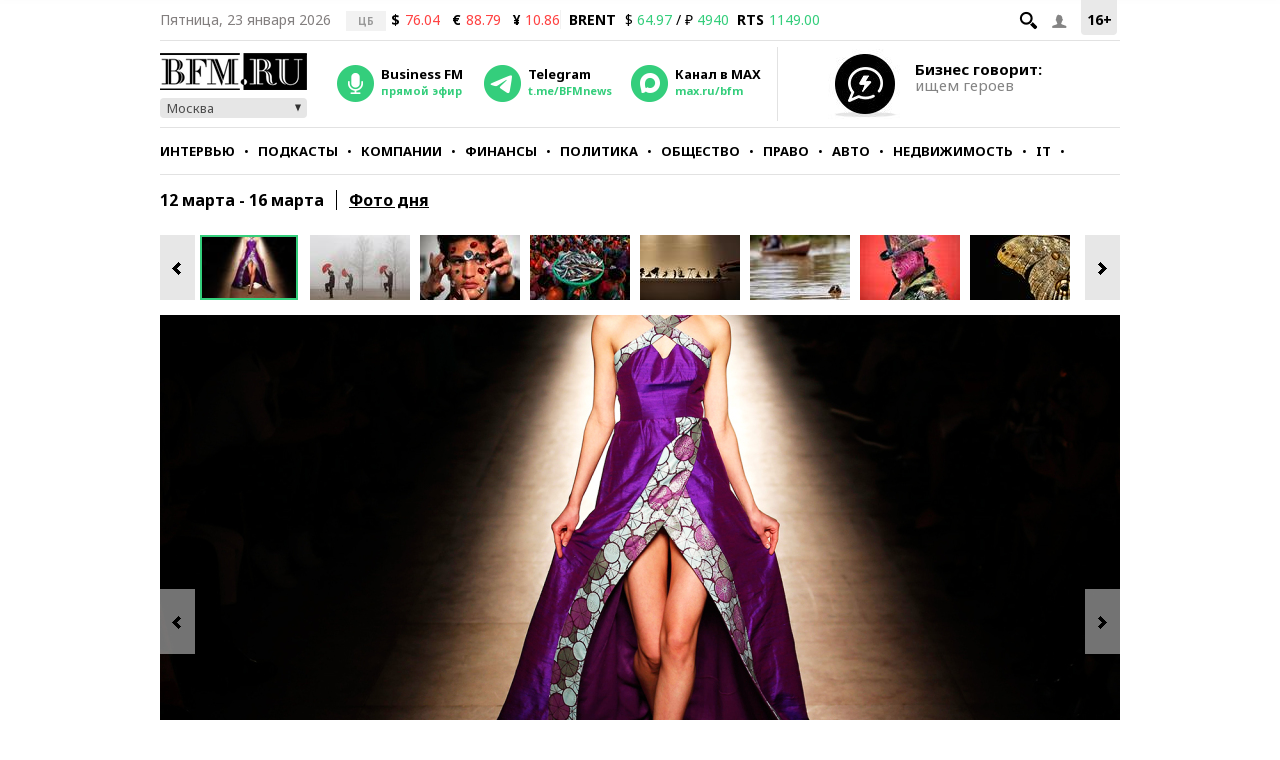

--- FILE ---
content_type: application/javascript
request_url: https://s.bfm.ru/js/bfm.gallery.js?6492
body_size: 1284
content:
$(document).ready(function(){var d=$(".fullsize-gallery-thumbs"),n=$(".fullsize-gallery-big"),q=$(".fullsize-last-slide"),s=$(".fullsize-status"),g=$(".slide-title"),j=$(".slide-source"),a=$("#galleryParams");var r=true,m=true,h=false,o=false;const l=8;function b(w,u){var v=document.location.protocol+"//"+document.location.hostname+"/gallery/"+w+"/photo"+u;history.replaceState(null,null,v);return v}function f(){if(typeof ga==="function"){ga("send","pageview",document.location.pathname)}if(typeof liveInternetCounter==="function"){liveInternetCounter()}if(typeof tnsCounter==="function"){tnsCounter()}if(typeof ramblerTop100Counter==="function"){ramblerTop100Counter()}}function i(){if(h){s.hide();q.show();o=true}}function c(){s.show();q.hide();o=false}function k(){var u=parseInt(a.data("count"));return(u<=l)?u-1:l}n.on("click",".im-arrow--right",i);d.on("click",".ig-arrow--right",i);$(".slide-block--left").on("click",function(){d.slick("slickGoTo",0,false);return false});d.on("init reInit afterChange",function(x,w,y){if(r){var v=parseInt(a.data("start"))+1;var u=$(w.$slides[v-1]);r=false}else{v=(y?y:0)+1;u=$(w.$slides[(y?y:0)])}s.text(v+"/"+w.slideCount);g.html(u.data("title"));j.html("Фото: "+u.data("source"));h=(v==w.slideCount)});d.on("beforeChange",function(v,u,x,w){m=(x!=w);if(o){c()}});d.on("afterChange",function(x,w,z){if(m){var y=$(w.$slides[z]).data(),u=n.find(".slick-current img").attr("src")||"",v;v=b(y.gid,y.id);f();$("#og_description").attr("content",y.title);$("#og_image").attr("content",u);$('meta[property="og:url"]').attr("content",v);$('meta[name="twitter:description"]').attr("content",y.title);$('meta[name="twitter:image"]').attr("content",u);YandexSocialButtons.updateContent({title:"bfm title",description:y.title,url:v,image:u})}});var p=setInterval(function(){var u=n.find(".slick-current");if(u.height()>1){n.find(".slick-list").animate({height:u.height()},150);clearInterval(p)}},500);n.on("beforeChange",function(w,u,y,x){var v=setInterval(function(){var z=$(u.$slides[(x?x:0)]);if(z.height()>1){n.find(".slick-list").animate({height:z.height()},100);clearInterval(v)}},200)});d.slick({initialSlide:parseInt(a.data("start")),infinite:false,slidesToShow:k(),asNavFor:".fullsize-gallery-big",focusOnSelect:true,prevArrow:'<i class="ig-arrow ig-arrow--left"></i>',nextArrow:'<i class="ig-arrow ig-arrow--right"></i>',responsive:[{breakpoint:1000,settings:{slidesToShow:6}},{breakpoint:730,settings:{slidesToShow:5}},{breakpoint:630,settings:{slidesToShow:4}},{breakpoint:530,settings:{slidesToShow:3}}]});n.slick({initialSlide:parseInt(a.data("start")),infinite:false,prevArrow:'<i class="im-arrow im-arrow--left"></i>',nextArrow:'<i class="im-arrow im-arrow--right"></i>',lazyLoad:"ondemand",asNavFor:".fullsize-gallery-thumbs",fade:true,cssEase:"linear",customPaging:function(v,u){return'<span class="dot"></span>'},responsive:[{breakpoint:780,settings:{fade:false}},{breakpoint:480,settings:{dots:true,fade:false,arrows:false}}]})});